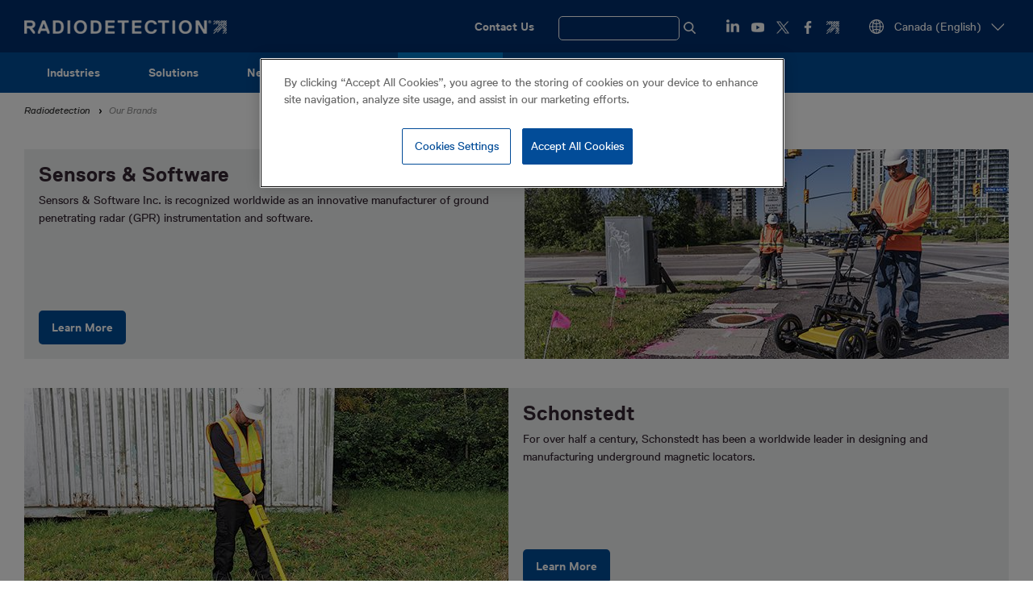

--- FILE ---
content_type: text/html; charset=UTF-8
request_url: https://www.radiodetection.com/en-ca/our-brands
body_size: 9979
content:
<!DOCTYPE html>
<html lang="en-ca" dir="ltr" prefix="og: https://ogp.me/ns#" class="no-js">
<head>
    <meta charset="utf-8" />
<meta property="og:type" content="Pod page" />
<meta property="og:url" content="https://www.radiodetection.com/en-ca/our-brands" />
<meta property="og:title" content="Our Brands" />
<meta name="twitter:card" content="summary" />
<meta name="twitter:site" content="@radiodetection" />
<meta name="twitter:title" content="Our Brands" />
<meta name="twitter:creator" content="@radiodetection" />
<meta name="Generator" content="Drupal 10 (https://www.drupal.org)" />
<meta name="MobileOptimized" content="width" />
<meta name="HandheldFriendly" content="true" />
<meta name="viewport" content="width=device-width, initial-scale=1.0" />
<link rel="icon" href="/themes/custom/spx_retail/favicon.ico" type="image/vnd.microsoft.icon" />
<link rel="canonical" href="https://www.radiodetection.com/en-ca/our-brands" />
<link rel="alternate" hreflang="en-us" href="https://www.radiodetection.com/en-us/our-brands" />
<link rel="alternate" hreflang="en-gb" href="https://www.radiodetection.com/en-gb/our-brands" />
<link rel="alternate" hreflang="en-hk" href="https://www.radiodetection.com/en-hk/our-brands" />
<link rel="alternate" hreflang="en-au" href="https://www.radiodetection.com/en-au/our-brands" />
<link rel="alternate" hreflang="fr-be" href="https://www.radiodetection.com/fr-be/our-brands" />
<link rel="alternate" hreflang="en-ca" href="https://www.radiodetection.com/en-ca/our-brands" />
<link rel="alternate" hreflang="fr-ca" href="https://www.radiodetection.com/fr-ca/our-brands" />
<link rel="alternate" hreflang="zh" href="https://www.radiodetection.com/zh/womendepinpai" />
<link rel="alternate" hreflang="de" href="https://www.radiodetection.com/de/unsere-marken" />
<link rel="alternate" hreflang="es" href="https://www.radiodetection.com/es/nuestras-marcas" />
<link rel="alternate" hreflang="fr" href="https://www.radiodetection.com/fr/our-brands" />
<link rel="alternate" hreflang="en-xe" href="https://www.radiodetection.com/en-xe/our-brands" />
<link rel="alternate" hreflang="nl" href="https://www.radiodetection.com/nl/onze-merken" />
<link rel="alternate" hreflang="en" href="https://www.radiodetection.com/en/our-brands" />
<link rel="shortlink" href="https://www.radiodetection.com/en-ca/node/384" />

        <title>Our Brands | Radiodetection</title>
        <link rel="stylesheet" media="all" href="/sites/default/files/css/css_jUVa2yVBI7WptCxjt-BBn_6ME-hUsT8P5KjG3h5HU14.css?delta=0&amp;language=en-ca&amp;theme=spx_retail&amp;include=eJxFjFEOgCAMxS6EciTz0AXQicsGCdxePzR-tk26Xkp-0ybgGTu6o145l-NzLzqBIiok2Vd-M7ciLXC2RJsz6YtSRWYf-Qrgyep4FtHZsEqnDzC6AbqKLk8" />
<link rel="stylesheet" media="all" href="/sites/default/files/css/css_xn8qa1bpLEn7zcOga7JV1-DOvxswb8AEkPewcDXuchA.css?delta=1&amp;language=en-ca&amp;theme=spx_retail&amp;include=eJxFjFEOgCAMxS6EciTz0AXQicsGCdxePzR-tk26Xkp-0ybgGTu6o145l-NzLzqBIiok2Vd-M7ciLXC2RJsz6YtSRWYf-Qrgyep4FtHZsEqnDzC6AbqKLk8" />
<link rel="stylesheet" media="print" href="/sites/default/files/css/css_ncs1Wy0RZsgvDO0kXM6HNCPguHZwdzyIpX4E7gK7GuA.css?delta=2&amp;language=en-ca&amp;theme=spx_retail&amp;include=eJxFjFEOgCAMxS6EciTz0AXQicsGCdxePzR-tk26Xkp-0ybgGTu6o145l-NzLzqBIiok2Vd-M7ciLXC2RJsz6YtSRWYf-Qrgyep4FtHZsEqnDzC6AbqKLk8" />

                      <!-- Set the Google consent mode defaults. -->
<script type="text/javascript">
window.dataLayer = window.dataLayer || [];function gtag(){dataLayer.push(arguments);}
gtag('consent', 'default', {
   'ad_storage': 'denied',
   'analytics_storage': 'denied',
   'functionality_storage': 'denied',
   'personalization_storage': 'denied',
   'security_storage': 'denied',
   'wait_for_update': 500
});
</script>
                    <!-- Google Tag Manager -->
<script>(function(w,d,s,l,i){w[l]=w[l]||[];w[l].push({'gtm.start':
      new Date().getTime(),event:'gtm.js'});var f=d.getElementsByTagName(s)[0],
    j=d.createElement(s),dl=l!='dataLayer'?'&l='+l:'';j.async=true;j.src=
    'https://www.googletagmanager.com/gtm.js?id='+i+dl;f.parentNode.insertBefore(j,f);
  })(window,document,'script','dataLayer','GTM-WTQP34V');</script>
<!-- End Google Tag Manager -->
                                <!-- OneTrust Cookies Consent Notice start -->
<script src="https://cdn-ukwest.onetrust.com/scripttemplates/otSDKStub.js"  type="text/javascript" charset="UTF-8" data-domain-script="0f44ba1b-6314-4dc9-a0bc-054298f7e300" ></script>
<script type="text/javascript">
function OptanonWrapper() { }
</script>
<!-- OneTrust Cookies Consent Notice end -->
                      <script src="/themes/custom/spx_retail/js/modernizr.min.js?v=3.11.7"></script>


                </head>
<body>
<!-- Google Tag Manager (noscript) -->
<noscript><iframe src="https://www.googletagmanager.com/ns.html?id=GTM-WTQP34V" height="0" width="0" style="display:none;visibility:hidden"></iframe></noscript>
<!-- End Google Tag Manager (noscript) -->
<a href="#main-content" class="visually-hidden focusable">
    Skip to main content
</a>

  <div class="dialog-off-canvas-main-canvas" data-off-canvas-main-canvas>
    <header role="banner" class="head bgc-dark">
    <div class="l-content-grid-container">
        <div class="head__left">
              <div id="block-spx-retail-branding">
  
    
        <a href="/en-ca" rel="home">
      <img src="/themes/custom/spx_retail/logo.png" alt="Home" />
    </a>
      
</div>


                    </div>
        <div class="head__right hide-to-large-layout">
              <nav role="navigation" aria-labelledby="block-utilitymenu-menu" id="block-utilitymenu" class="utility-menu">
            
  <h2 class="visually-hidden" id="block-utilitymenu-menu">Utility Menu</h2>
  

        
              <ul>
              <li>
        <a href="/en-ca/contact" data-drupal-link-system-path="contact">Contact Us</a>
              </li>
        </ul>
  


  </nav>
<div class="views-exposed-form search-form-wrap dfsnjkjknc" data-drupal-selector="views-exposed-form-search-products-pages-page-1" id="block-exposed-form-search-products-pages-page-1">
    
        
  <label for="search-show-hide" class="search-show-hide-label">
    <span class="search-text">Search</span>
  </label>
  <input type="checkbox" id="search-show-hide" class="search-show-hide-input" name="search-show-hide">
            <form action="/en-ca/search" method="get" id="views-exposed-form-search-products-pages-page-1" accept-charset="UTF-8" class="search-form">
  <div class="js-form-item form-item js-form-type-textfield form-item-search-api-fulltext js-form-item-search-api-fulltext form-no-label">
        <input class="search-form__input form-text" data-drupal-selector="edit-search-api-fulltext" type="text" id="edit-search-api-fulltext" name="search_api_fulltext" value="" size="30" maxlength="128" placeholder="Search" />

        </div>
<input class="search-form__submit button js-form-submit form-submit" data-drupal-selector="edit-submit-search-products-pages" type="submit" id="edit-submit-search-products-pages" value="Apply" />


</form>

    </div>
<div id="block-socialmedialinks-2" class="social-links-block">
  
    
            <div class="field-links field--label-hidden">
                        <div class="field__item"><div>
  <a class="social-link" href="https://www.linkedin.com/company/radiodetection" target="_blank"><img class="social-logo" src="/themes/custom/spx_retail/images/sprites/White-Icons-LinkedIn.png" alt="LinkedIn logo" loading="lazy"></a>
</div>
</div>
                                <div class="field__item"><div>
  <a class="social-link" href="https://www.youtube.com/c/radiodetectionSPX" target="_blank"><img class="social-logo" src="/themes/custom/spx_retail/images/sprites/White-Icons-YouTube.png" alt="YouTube logo" loading="lazy"></a>
</div>
</div>
                                <div class="field__item"><div>
  <a class="social-link" href="https://twitter.com/Radiodetection" target="_blank"><img class="social-logo" src="/themes/custom/spx_retail/images/sprites/White-Icons-X.png" alt="Twitter logo" loading="lazy"></a>
</div>
</div>
                                <div class="field__item"><div>
  <a class="social-link" href="https://www.facebook.com/Radiodetection/" target="_blank"><img class="social-logo" src="/themes/custom/spx_retail/images/sprites/White-Icons-Facebook.png" alt="Facebook logo" loading="lazy"></a>
</div>
</div>
                                <div class="field__item"><div>
  <a class="social-link" href="https://www.spx.com/" target="_blank"><img class="social-logo" src="/themes/custom/spx_retail/images/sprites/White-Icons-Buildmark.png" alt="SPX logo" loading="lazy"></a>
</div>
</div>
                  </div>
  
  </div>
<div class="spx-language-switcher-form lang-switch" data-drupal-selector="spx-language-switcher-form-2" id="block-spx-retail-language-switcher">
  
    
      <form action="/en-ca/our-brands" method="post" id="spx-language-switcher-form--2" accept-charset="UTF-8">
  <div class="js-form-item form-item js-form-type-select form-item-language js-form-item-language form-no-label">
        <select class="js-language-autosubmit lang-switch__dropdown form-select required" data-drupal-selector="edit-language" id="edit-language--2" name="language" required="required" aria-required="true"><option value="https://www.radiodetection.com/en-us/our-brands" >USA</option><option value="https://www.radiodetection.com/en-gb/our-brands" >UK &amp; Ireland</option><option value="en-gb---"  disabled="disabled">----</option><option value="https://www.radiodetection.com/en-hk/our-brands" >Asia-Pacific (English)</option><option value="https://www.radiodetection.com/en-au/our-brands" >Australasia</option><option value="https://www.radiodetection.com/fr-be/our-brands" >Belgique (Français)</option><option value="https://www.radiodetection.com/en-ca/our-brands" selected="selected" >Canada (English)</option><option value="https://www.radiodetection.com/fr-ca/our-brands" >Canada (Français)</option><option value="https://www.radiodetection.com/zh/womendepinpai" >中国</option><option value="https://www.radiodetection.com/de/unsere-marken" >Deutschland</option><option value="https://www.radiodetection.com/es/nuestras-marcas" >España</option><option value="https://www.radiodetection.com/fr/our-brands" >France</option><option value="https://www.radiodetection.com/en-xe/our-brands" >Middle East (English)</option><option value="https://www.radiodetection.com/nl/onze-merken" >Nederland</option><option value="en---"  disabled="disabled">----</option><option value="https://www.radiodetection.com/en/our-brands" >Global (English)</option></select>
        </div>
<input class="js-hide button js-form-submit form-submit" data-drupal-selector="edit-submit" type="submit" id="edit-submit--2" name="op" value="Change language" />
<input autocomplete="off" data-drupal-selector="form-dgncqa6jidpettpnelsbkeqx-swhcsusewfrklhkt1g" type="hidden" name="form_build_id" value="form-dGNcqA6jIDpETtpNELsbkeqx-SwHcSuSewFrKlHkT1g" />
<input data-drupal-selector="edit-spx-language-switcher-form-2" type="hidden" name="form_id" value="spx_language_switcher_form" />

</form>

  </div>


        </div>
        <div class="head__right hide-in-xlarge-layout">
            <div class="hamburger">
                <input type="checkbox" id="hamburger" class="hamburger__input">
                <label for="hamburger" class="hamburger__toggle"><span class="show-for-sr">View menu</span></label>
                <div class="hamburger__content bgc-light">
                    <div class="head">
                        <div class="l-content-grid-container">
                            <div class="head__left">
                                Main menu
                            </div>
                            <div class="head__right">
                                <label for="hamburger" class="hamburger__toggle is-open"><span
                                            class="show-for-sr">Close</span></label>
                            </div>
                        </div>
                    </div>
                    <div class="l-content-grid-container mobile_only">
                        <div class="mobile_header">
                              <div class="views-exposed-form search-form-wrap" data-drupal-selector="views-exposed-form-search-products-pages-page-1" id="block-exposedformsearch-products-pagespage-1">
  
    
      <form action="/en-ca/search" method="get" id="views-exposed-form-search-products-pages-page-1" accept-charset="UTF-8" class="search-form">
  <div class="js-form-item form-item js-form-type-textfield form-item-search-api-fulltext js-form-item-search-api-fulltext form-no-label">
        <input class="search-form__input form-text" data-drupal-selector="edit-search-api-fulltext" type="text" id="edit-search-api-fulltext--2" name="search_api_fulltext" value="" size="30" maxlength="128" placeholder="Search" />

        </div>
<input class="search-form__submit button js-form-submit form-submit" data-drupal-selector="edit-submit-search-products-pages-2" type="submit" id="edit-submit-search-products-pages--2" value="Apply" />


</form>

  </div>
<div id="block-contactus">
  
    
                  <div class="field-custom-link field--label-hidden"><a href="https://www.radiodetection.com/contact" target="_blank">Contact us</a></div>
      
  </div>


                        </div>
                          <nav role="navigation" aria-labelledby="block-spx-retail-main-menu-mob-menu" id="block-spx-retail-main-menu-mob" class="mobile-nav">
            
  <h2 class="visually-hidden" id="block-spx-retail-main-menu-mob-menu">Main navigation</h2>
  

        
       <ul class="mobile-nav__top">
                          <li>
          <div>
            <img id="toogle_chevron" src="/themes/custom/spx_retail/images/ChevronDownSelectBlack.png" alt="image link">
                        
        <a href="/en-ca/industries" class="mobile-nav__link js-menu-dropdown__trigger" data-drupal-link-system-path="node/1339">Industries</a>
          </div>
                           <ul class="mobile-nav__sub">
                                      <div class="mobile-nav__link--single">
                          
        <a href="/en-ca/industries/construction" class="mobile-nav__link js-menu-dropdown__trigger mobile-nav__link--sub js-menu-dropdown__content" data-drupal-link-system-path="node/1332">Construction</a>
          </div>
              </li>
                                  <div class="mobile-nav__link--single">
                          
        <a href="/en-ca/industries/water" class="mobile-nav__link js-menu-dropdown__trigger mobile-nav__link--sub js-menu-dropdown__content" data-drupal-link-system-path="node/1331">Water</a>
          </div>
              </li>
                                  <div class="mobile-nav__link--single">
                          
        <a href="/en-ca/industries/survey" class="mobile-nav__link js-menu-dropdown__trigger mobile-nav__link--sub js-menu-dropdown__content" data-drupal-link-system-path="node/1336">Survey</a>
          </div>
              </li>
                                  <div class="mobile-nav__link--single">
                          
        <a href="/en-ca/industries/power" class="mobile-nav__link js-menu-dropdown__trigger mobile-nav__link--sub js-menu-dropdown__content" data-drupal-link-system-path="node/1334">Power</a>
          </div>
              </li>
                                  <div class="mobile-nav__link--single">
                          
        <a href="/en-ca/industries/oil-gas" class="mobile-nav__link js-menu-dropdown__trigger mobile-nav__link--sub js-menu-dropdown__content" data-drupal-link-system-path="node/1335">Oil &amp; Gas</a>
          </div>
              </li>
                                  <div class="mobile-nav__link--single">
                          
        <a href="/en-ca/industries/telecom" class="mobile-nav__link js-menu-dropdown__trigger mobile-nav__link--sub js-menu-dropdown__content" data-drupal-link-system-path="node/1333">Telecom</a>
          </div>
              </li>
                                  <div class="mobile-nav__link--single">
                          
        <a href="/en-ca/industries/municipal" class="mobile-nav__link js-menu-dropdown__trigger mobile-nav__link--sub js-menu-dropdown__content" data-drupal-link-system-path="node/1337">Municipal</a>
          </div>
              </li>
                                  <div class="mobile-nav__link--single">
                          
        <a href="/en-ca/industries/sewer" class="mobile-nav__link js-menu-dropdown__trigger mobile-nav__link--sub js-menu-dropdown__content" data-drupal-link-system-path="node/1338">Sewer</a>
          </div>
              </li>
      </ul>
  
              </li>
                                  <div class="mobile-nav__link--single">
                          
        <a href="/en-ca/solutions" class="mobile-nav__link js-menu-dropdown__trigger" data-drupal-link-system-path="products">Solutions</a>
          </div>
              </li>
                        <li>
          <div>
            <img id="toogle_chevron" src="/themes/custom/spx_retail/images/ChevronDownSelectBlack.png" alt="image link">
                        
        <a href="/en-ca/news" title="News &amp; Exhibitions" class="mobile-nav__link js-menu-dropdown__trigger" data-drupal-link-system-path="news">News</a>
          </div>
                           <ul class="mobile-nav__sub">
                                      <div class="mobile-nav__link--single">
                          
        <a href="/en-ca/news" title="Latest news" class="mobile-nav__link js-menu-dropdown__trigger mobile-nav__link--sub js-menu-dropdown__content" data-drupal-link-system-path="news">News</a>
          </div>
              </li>
                                  <div class="mobile-nav__link--single">
                          
        <a href="/en-ca/events" class="mobile-nav__link js-menu-dropdown__trigger mobile-nav__link--sub js-menu-dropdown__content" data-drupal-link-system-path="events">Events</a>
          </div>
              </li>
      </ul>
  
              </li>
                        <li>
          <div>
            <img id="toogle_chevron" src="/themes/custom/spx_retail/images/ChevronDownSelectBlack.png" alt="image link">
                        
        <a href="/en-ca/about-us/about-us" class="mobile-nav__link js-menu-dropdown__trigger" data-drupal-link-system-path="node/378">About us</a>
          </div>
                           <ul class="mobile-nav__sub">
                                      <div class="mobile-nav__link--single">
                          
        <a href="/en-ca/about-us/about-us" title="About Radiodetection" class="mobile-nav__link js-menu-dropdown__trigger mobile-nav__link--sub js-menu-dropdown__content" data-drupal-link-system-path="node/378">About us</a>
          </div>
              </li>
                                  <div class="mobile-nav__link--single">
                          
        <a href="https://careers.spx.com/" class="mobile-nav__link js-menu-dropdown__trigger mobile-nav__link--sub js-menu-dropdown__content" title="Careers with SPX around the world">Careers</a>
          </div>
              </li>
                                  <div class="mobile-nav__link--single">
                          
        <a href="/en-ca/patent-information" class="mobile-nav__link js-menu-dropdown__trigger mobile-nav__link--sub js-menu-dropdown__content" data-drupal-link-system-path="node/380">Patent information</a>
          </div>
              </li>
                                  <div class="mobile-nav__link--single">
                          
        <a href="/en-ca/cable-and-pipe-location-theory" title="The theory of buried cable and pipe location" class="mobile-nav__link js-menu-dropdown__trigger mobile-nav__link--sub js-menu-dropdown__content" data-drupal-link-system-path="node/733">Cable and Pipe Location Theory</a>
          </div>
              </li>
                                  <div class="mobile-nav__link--single">
                          
        <a href="/en-ca/reducing-damage-underground-pipes-and-cables" class="mobile-nav__link js-menu-dropdown__trigger mobile-nav__link--sub js-menu-dropdown__content" data-drupal-link-system-path="node/503">Reducing damage to underground pipes and cables</a>
          </div>
              </li>
                                  <div class="mobile-nav__link--single">
                          
        <a href="https://www.spx.com/investor-relations/corporate-governance/supply-chain/" title="United Kingdom Modern Slavery Act (2015) Statement §54" class="mobile-nav__link js-menu-dropdown__trigger mobile-nav__link--sub js-menu-dropdown__content">United Kingdom Modern Slavery Act (2015) Statement §54</a>
          </div>
              </li>
                                  <div class="mobile-nav__link--single">
                          
        <a href="/en-ca/spx-uk-pension-scheme" title="SPX UK Pension Scheme" class="mobile-nav__link js-menu-dropdown__trigger mobile-nav__link--sub js-menu-dropdown__content" data-drupal-link-system-path="node/1158">SPX UK Pension Scheme</a>
          </div>
              </li>
      </ul>
  
              </li>
                        <li>
          <div>
            <img id="toogle_chevron" src="/themes/custom/spx_retail/images/ChevronDownSelectBlack.png" alt="image link">
                        
        <a href="/en-ca/our-brands" class="mobile-nav__link js-menu-dropdown__trigger is-active" data-drupal-link-system-path="node/384" aria-current="page">Our Brands</a>
          </div>
                           <ul class="mobile-nav__sub">
                                      <div class="mobile-nav__link--single">
                          
        <a href="/en-ca/sensors-software" class="mobile-nav__link js-menu-dropdown__trigger mobile-nav__link--sub js-menu-dropdown__content" data-drupal-link-system-path="node/1362">Sensors &amp; Software</a>
          </div>
              </li>
                                  <div class="mobile-nav__link--single">
                          
        <a href="/en-ca/schonstedt" class="mobile-nav__link js-menu-dropdown__trigger mobile-nav__link--sub js-menu-dropdown__content" data-drupal-link-system-path="node/915">Schonstedt</a>
          </div>
              </li>
                                  <div class="mobile-nav__link--single">
                          
        <a href="/en-ca/dielectric" class="mobile-nav__link js-menu-dropdown__trigger mobile-nav__link--sub js-menu-dropdown__content" data-drupal-link-system-path="node/387">Dielectric</a>
          </div>
              </li>
      </ul>
  
              </li>
                        <li>
          <div>
            <img id="toogle_chevron" src="/themes/custom/spx_retail/images/ChevronDownSelectBlack.png" alt="image link">
                        
        <a href="https://support.radiodetection.com/hc/" class="mobile-nav__link js-menu-dropdown__trigger">Learning Zone</a>
          </div>
                           <ul class="mobile-nav__sub">
                                      <div class="mobile-nav__link--single">
                          
        <a href="/en-ca/radiodetection-training" class="mobile-nav__link js-menu-dropdown__trigger mobile-nav__link--sub js-menu-dropdown__content" data-drupal-link-system-path="node/1221">Radiodetection Training</a>
          </div>
              </li>
                                  <div class="mobile-nav__link--single">
                          
        <a href="/en-ca/training-courses" class="mobile-nav__link js-menu-dropdown__trigger mobile-nav__link--sub js-menu-dropdown__content" data-drupal-link-system-path="training-courses">Training Courses</a>
          </div>
              </li>
      </ul>
  
              </li>
                        <li>
          <div>
            <img id="toogle_chevron" src="/themes/custom/spx_retail/images/ChevronDownSelectBlack.png" alt="image link">
                        
        <a href="/en-ca/offices" class="mobile-nav__link js-menu-dropdown__trigger" data-drupal-link-system-path="node/391">Support</a>
          </div>
                           <ul class="mobile-nav__sub">
                                      <div class="mobile-nav__link--single">
                          
        <a href="/en-ca/offices" title="Global Offices" class="mobile-nav__link js-menu-dropdown__trigger mobile-nav__link--sub js-menu-dropdown__content" data-drupal-link-system-path="node/391">Offices</a>
          </div>
              </li>
                                  <div class="mobile-nav__link--single">
                          
        <a href="/en-ca/technical-support" class="mobile-nav__link js-menu-dropdown__trigger mobile-nav__link--sub js-menu-dropdown__content" data-drupal-link-system-path="node/392">Technical support</a>
          </div>
              </li>
                                  <div class="mobile-nav__link--single">
                          
        <a href="/en-ca/service-centers" class="mobile-nav__link js-menu-dropdown__trigger mobile-nav__link--sub js-menu-dropdown__content" data-drupal-link-system-path="node/1111">Service Centers</a>
          </div>
              </li>
                                  <div class="mobile-nav__link--single">
                          
        <a href="/en-ca/product-registration-and-extended-warranty" class="mobile-nav__link js-menu-dropdown__trigger mobile-nav__link--sub js-menu-dropdown__content" data-drupal-link-system-path="node/395">Extended warranty</a>
          </div>
              </li>
                                  <div class="mobile-nav__link--single">
                          
        <a href="/en-ca/ecerttm" class="mobile-nav__link js-menu-dropdown__trigger mobile-nav__link--sub js-menu-dropdown__content" data-drupal-link-system-path="node/398">eCert</a>
          </div>
              </li>
                                  <div class="mobile-nav__link--single">
                          
        <a href="/en-ca/cat4-ecert" class="mobile-nav__link js-menu-dropdown__trigger mobile-nav__link--sub js-menu-dropdown__content" data-drupal-link-system-path="node/1736">C.A.T4 eCert</a>
          </div>
              </li>
                                  <div class="mobile-nav__link--single">
                          
        <a href="/en-ca/ecal" class="mobile-nav__link js-menu-dropdown__trigger mobile-nav__link--sub js-menu-dropdown__content" data-drupal-link-system-path="node/396">eCAL</a>
          </div>
              </li>
                                  <div class="mobile-nav__link--single">
                          
        <a href="/en-ca/ecal-refund-statement" class="mobile-nav__link js-menu-dropdown__trigger mobile-nav__link--sub js-menu-dropdown__content" data-drupal-link-system-path="node/397">eCAL Refund Statement</a>
          </div>
              </li>
      </ul>
  
              </li>
      </ul>
  


  </nav>


                        <div class="mobile_footer">
                              <div class="spx-language-switcher-form lang-switch" data-drupal-selector="spx-language-switcher-form" id="block-languageswitchercontent">
  
    
      <form action="/en-ca/our-brands" method="post" id="spx-language-switcher-form" accept-charset="UTF-8">
  <div class="js-form-item form-item js-form-type-select form-item-language js-form-item-language form-no-label">
        <select class="js-language-autosubmit lang-switch__dropdown form-select required" data-drupal-selector="edit-language" id="edit-language" name="language" required="required" aria-required="true"><option value="https://www.radiodetection.com/en-us/our-brands" >USA</option><option value="https://www.radiodetection.com/en-gb/our-brands" >UK &amp; Ireland</option><option value="en-gb---"  disabled="disabled">----</option><option value="https://www.radiodetection.com/en-hk/our-brands" >Asia-Pacific (English)</option><option value="https://www.radiodetection.com/en-au/our-brands" >Australasia</option><option value="https://www.radiodetection.com/fr-be/our-brands" >Belgique (Français)</option><option value="https://www.radiodetection.com/en-ca/our-brands" selected="selected" >Canada (English)</option><option value="https://www.radiodetection.com/fr-ca/our-brands" >Canada (Français)</option><option value="https://www.radiodetection.com/zh/womendepinpai" >中国</option><option value="https://www.radiodetection.com/de/unsere-marken" >Deutschland</option><option value="https://www.radiodetection.com/es/nuestras-marcas" >España</option><option value="https://www.radiodetection.com/fr/our-brands" >France</option><option value="https://www.radiodetection.com/en-xe/our-brands" >Middle East (English)</option><option value="https://www.radiodetection.com/nl/onze-merken" >Nederland</option><option value="en---"  disabled="disabled">----</option><option value="https://www.radiodetection.com/en/our-brands" >Global (English)</option></select>
        </div>
<input class="js-hide button js-form-submit form-submit" data-drupal-selector="edit-submit" type="submit" id="edit-submit" name="op" value="Change language" />
<input autocomplete="off" data-drupal-selector="form-oyjlq3x2mvnervllelz1sr7q5mq3dcvpaloghedfewg" type="hidden" name="form_build_id" value="form-oYJlq3x2MVNeRVllELz1sR7Q5mQ3DCvPAlOgHEdfEwg" />
<input data-drupal-selector="edit-spx-language-switcher-form" type="hidden" name="form_id" value="spx_language_switcher_form" />

</form>

  </div>
<div id="block-socialmedialinks-3" class="social-links-block">
  
    
            <div class="field-links field--label-hidden">
                        <div class="field__item"><div>
  <a class="social-link" href="https://www.linkedin.com/company/radiodetection" target="_blank"><img class="social-logo" src="/themes/custom/spx_retail/images/sprites/White-Icons-LinkedIn.png" alt="LinkedIn logo" loading="lazy"></a>
</div>
</div>
                                <div class="field__item"><div>
  <a class="social-link" href="https://www.youtube.com/c/radiodetectionSPX" target="_blank"><img class="social-logo" src="/themes/custom/spx_retail/images/sprites/White-Icons-YouTube.png" alt="YouTube logo" loading="lazy"></a>
</div>
</div>
                                <div class="field__item"><div>
  <a class="social-link" href="https://twitter.com/Radiodetection" target="_blank"><img class="social-logo" src="/themes/custom/spx_retail/images/sprites/White-Icons-X.png" alt="Twitter logo" loading="lazy"></a>
</div>
</div>
                                <div class="field__item"><div>
  <a class="social-link" href="https://www.facebook.com/Radiodetection/" target="_blank"><img class="social-logo" src="/themes/custom/spx_retail/images/sprites/White-Icons-Facebook.png" alt="Facebook logo" loading="lazy"></a>
</div>
</div>
                                <div class="field__item"><div>
  <a class="social-link" href="https://www.spx.com/" target="_blank"><img class="social-logo" src="/themes/custom/spx_retail/images/sprites/White-Icons-Buildmark.png" alt="SPX logo" loading="lazy"></a>
</div>
</div>
                  </div>
  
  </div>


                        </div>
                    </div>
                </div>
            </div>
        </div>
    </div>
</header>

<div class="hide-to-large-layout sticky-menu">
      <nav role="navigation" aria-labelledby="block-spx-retail-main-menu-menu" id="block-spx-retail-main-menu" class="primary-nav">
            
  <h2 class="visually-hidden" id="block-spx-retail-main-menu-menu">Main navigation</h2>
  

        
                            <ul class="primary-nav__top " >
                                                <li class="primary-nav__item primary-nav__expanded">
                                    <a href="/en-ca/industries" class="primary-nav__link" data-drupal-link-system-path="node/1339">Industries</a>
                                                                                                    <ul class="primary-nav__sub " >
                            <li class="primary-nav__sub-item">
                    <a href="/en-ca/industries/construction" class="primary-nav__sub-link" data-drupal-link-system-path="node/1332">Construction</a>
                                    </li>
                            <li class="primary-nav__sub-item">
                    <a href="/en-ca/industries/water" class="primary-nav__sub-link" data-drupal-link-system-path="node/1331">Water</a>
                                    </li>
                            <li class="primary-nav__sub-item">
                    <a href="/en-ca/industries/survey" class="primary-nav__sub-link" data-drupal-link-system-path="node/1336">Survey</a>
                                    </li>
                            <li class="primary-nav__sub-item">
                    <a href="/en-ca/industries/power" class="primary-nav__sub-link" data-drupal-link-system-path="node/1334">Power</a>
                                    </li>
                            <li class="primary-nav__sub-item">
                    <a href="/en-ca/industries/oil-gas" class="primary-nav__sub-link" data-drupal-link-system-path="node/1335">Oil &amp; Gas</a>
                                    </li>
                            <li class="primary-nav__sub-item">
                    <a href="/en-ca/industries/telecom" class="primary-nav__sub-link" data-drupal-link-system-path="node/1333">Telecom</a>
                                    </li>
                            <li class="primary-nav__sub-item">
                    <a href="/en-ca/industries/municipal" class="primary-nav__sub-link" data-drupal-link-system-path="node/1337">Municipal</a>
                                    </li>
                            <li class="primary-nav__sub-item">
                    <a href="/en-ca/industries/sewer" class="primary-nav__sub-link" data-drupal-link-system-path="node/1338">Sewer</a>
                                    </li>
                                </ul>
    
                                                            </li>
                                                <li class="primary-nav__item">
                                    <a href="/en-ca/solutions" class="primary-nav__link" data-drupal-link-system-path="products">Solutions</a>
                                    </li>
                                                <li class="primary-nav__item primary-nav__expanded">
                                    <a href="/en-ca/news" title="News &amp; Exhibitions" class="primary-nav__link" data-drupal-link-system-path="news">News</a>
                                                                                                    <ul class="primary-nav__sub " >
                            <li class="primary-nav__sub-item">
                    <a href="/en-ca/news" title="Latest news" class="primary-nav__sub-link" data-drupal-link-system-path="news">News</a>
                                    </li>
                            <li class="primary-nav__sub-item">
                    <a href="/en-ca/events" class="primary-nav__sub-link" data-drupal-link-system-path="events">Events</a>
                                    </li>
                                </ul>
    
                                                            </li>
                                                <li class="primary-nav__item primary-nav__expanded">
                                    <a href="/en-ca/about-us/about-us" class="primary-nav__link" data-drupal-link-system-path="node/378">About us</a>
                                                                                                    <ul class="primary-nav__sub " >
                            <li class="primary-nav__sub-item">
                    <a href="/en-ca/about-us/about-us" title="About Radiodetection" class="primary-nav__sub-link" data-drupal-link-system-path="node/378">About us</a>
                                    </li>
                            <li class="primary-nav__sub-item">
                    <a href="https://careers.spx.com/" class="primary-nav__sub-link" title="Careers with SPX around the world">Careers</a>
                                    </li>
                            <li class="primary-nav__sub-item">
                    <a href="/en-ca/patent-information" class="primary-nav__sub-link" data-drupal-link-system-path="node/380">Patent information</a>
                                    </li>
                            <li class="primary-nav__sub-item">
                    <a href="/en-ca/cable-and-pipe-location-theory" title="The theory of buried cable and pipe location" class="primary-nav__sub-link" data-drupal-link-system-path="node/733">Cable and Pipe Location Theory</a>
                                    </li>
                            <li class="primary-nav__sub-item">
                    <a href="/en-ca/reducing-damage-underground-pipes-and-cables" class="primary-nav__sub-link" data-drupal-link-system-path="node/503">Reducing damage to underground pipes and cables</a>
                                    </li>
                            <li class="primary-nav__sub-item">
                    <a href="https://www.spx.com/investor-relations/corporate-governance/supply-chain/" title="United Kingdom Modern Slavery Act (2015) Statement §54" class="primary-nav__sub-link">United Kingdom Modern Slavery Act (2015) Statement §54</a>
                                    </li>
                            <li class="primary-nav__sub-item">
                    <a href="/en-ca/spx-uk-pension-scheme" title="SPX UK Pension Scheme" class="primary-nav__sub-link" data-drupal-link-system-path="node/1158">SPX UK Pension Scheme</a>
                                    </li>
                                </ul>
    
                                                            </li>
                                                <li class="primary-nav__item primary-nav__expanded">
                                    <a href="/en-ca/our-brands" class="primary-nav__link is-active" data-drupal-link-system-path="node/384" aria-current="page">Our Brands</a>
                                                                                                    <ul class="primary-nav__sub " >
                            <li class="primary-nav__sub-item">
                    <a href="/en-ca/sensors-software" class="primary-nav__sub-link" data-drupal-link-system-path="node/1362">Sensors &amp; Software</a>
                                    </li>
                            <li class="primary-nav__sub-item">
                    <a href="/en-ca/schonstedt" class="primary-nav__sub-link" data-drupal-link-system-path="node/915">Schonstedt</a>
                                    </li>
                            <li class="primary-nav__sub-item">
                    <a href="/en-ca/dielectric" class="primary-nav__sub-link" data-drupal-link-system-path="node/387">Dielectric</a>
                                    </li>
                                </ul>
    
                                                            </li>
                                                <li class="primary-nav__item primary-nav__expanded">
                                    <a href="https://support.radiodetection.com/hc/" class="primary-nav__link">Learning Zone</a>
                                                                                                    <ul class="primary-nav__sub " >
                            <li class="primary-nav__sub-item">
                    <a href="/en-ca/radiodetection-training" class="primary-nav__sub-link" data-drupal-link-system-path="node/1221">Radiodetection Training</a>
                                    </li>
                            <li class="primary-nav__sub-item">
                    <a href="/en-ca/training-courses" class="primary-nav__sub-link" data-drupal-link-system-path="training-courses">Training Courses</a>
                                    </li>
                                </ul>
    
                                                            </li>
                                                <li class="primary-nav__item primary-nav__expanded">
                                    <a href="/en-ca/offices" class="primary-nav__link" data-drupal-link-system-path="node/391">Support</a>
                                                                                                    <ul class="primary-nav__sub primary-nav__sub--right" >
                            <li class="primary-nav__sub-item">
                    <a href="/en-ca/offices" title="Global Offices" class="primary-nav__sub-link" data-drupal-link-system-path="node/391">Offices</a>
                                    </li>
                            <li class="primary-nav__sub-item">
                    <a href="/en-ca/technical-support" class="primary-nav__sub-link" data-drupal-link-system-path="node/392">Technical support</a>
                                    </li>
                            <li class="primary-nav__sub-item">
                    <a href="/en-ca/service-centers" class="primary-nav__sub-link" data-drupal-link-system-path="node/1111">Service Centers</a>
                                    </li>
                            <li class="primary-nav__sub-item">
                    <a href="/en-ca/product-registration-and-extended-warranty" class="primary-nav__sub-link" data-drupal-link-system-path="node/395">Extended warranty</a>
                                    </li>
                            <li class="primary-nav__sub-item">
                    <a href="/en-ca/ecerttm" class="primary-nav__sub-link" data-drupal-link-system-path="node/398">eCert</a>
                                    </li>
                            <li class="primary-nav__sub-item">
                    <a href="/en-ca/cat4-ecert" class="primary-nav__sub-link" data-drupal-link-system-path="node/1736">C.A.T4 eCert</a>
                                    </li>
                            <li class="primary-nav__sub-item">
                    <a href="/en-ca/ecal" class="primary-nav__sub-link" data-drupal-link-system-path="node/396">eCAL</a>
                                    </li>
                            <li class="primary-nav__sub-item">
                    <a href="/en-ca/ecal-refund-statement" class="primary-nav__sub-link" data-drupal-link-system-path="node/397">eCAL Refund Statement</a>
                                    </li>
                                </ul>
    
                                                            </li>
                                </ul>
    


  </nav>


    
</div>

<div class="l-content-grid-container">
        <div id="block-spx-retail-breadcrumbs">
  
    
        <nav role="navigation" aria-labelledby="system-breadcrumb">
    <h2 class="visually-hidden">Breadcrumb</h2>
    <ul class="breadcrumbs">
          <li>
                  <a href="/en-ca">Radiodetection</a>
              </li>
          <li>
                  Our Brands
              </li>
        </ul>
  </nav>

  </div>


      <div data-drupal-messages-fallback class="hidden"></div>


  
    

</div>

<main role="main">
  <a id="main-content" tabindex="-1"></a>
        
<article class="pod_page-full">

<h1 class="hide"><span>Our Brands</span>
</h1>




        <div class="solutions-pod--initial three-tile-pod--inner-pods-bg-grey three-tile-pod--inner-pods-align-row solutions-pod">
  <div class="solutions-pod--inner">
    <h2 class="text-pod__title"></h2>
    
    <div class="solutions-pod--inner_pods">
      
        <div  class="three-tile-pod__pod small-tile--full-width small-tile">
    <div class="small-tile__image">
                    <div class="pod-bg-always">
                
          <img loading="lazy" src="/sites/default/files/styles/small_tile_full_width/public/2021-08/sensorssoftware.jpg?_buster=87oGlAxn&amp;itok=MlRzvBvn" width="600" height="260" alt="Sensors &amp; Software" />



  
            </div>
            </div>
    <div class="small-tile__copy">
        <h3 class="small-tile__title">
            
        Sensors &amp; Software
  
        </h3>
        <div class="small-tile__body">
            
        <p>Sensors &amp; Software Inc. is recognized worldwide as an innovative manufacturer of ground penetrating radar (GPR) instrumentation and software.</p>
  
        </div>
             
        <a href="/en-ca/sensors-software" class="button small-tile__cta">Learn More</a>
  
          </div>
</div>

          <div  class="three-tile-pod__pod small-tile--full-width small-tile">
    <div class="small-tile__image">
                    <div class="pod-bg-always">
                
          <img loading="lazy" src="/sites/default/files/styles/small_tile_full_width/public/2021-08/metal-locator-ourbrands.jpg?_buster=WbNWJ4VV&amp;itok=GsKpTIUv" width="600" height="260" alt="Schonstedt" />



  
            </div>
            </div>
    <div class="small-tile__copy">
        <h3 class="small-tile__title">
            
        Schonstedt
  
        </h3>
        <div class="small-tile__body">
            
        <p>For over half a century, Schonstedt has been a worldwide leader in designing and manufacturing underground magnetic locators.</p>
  
        </div>
             
        <a href="/en-ca/schonstedt" class="button small-tile__cta">Learn More</a>
  
          </div>
</div>

              <div  class="three-tile-pod__pod small-tile--full-width small-tile">
    <div class="small-tile__image">
                    <div class="pod-bg-always">
                
          <img loading="lazy" src="/sites/default/files/styles/small_tile_full_width/public/2021-08/dielectric_9640-600x260px.jpg?_buster=vNhTsICC&amp;itok=hRcs_67u" width="600" height="260" alt="Dielectric Brand" />



  
            </div>
            </div>
    <div class="small-tile__copy">
        <h3 class="small-tile__title">
            
        Dielectric
  
        </h3>
        <div class="small-tile__body">
            
        <p>The Dielectric range of products is designed for dry air pressurization. With over 60 years experience, the Dielectric Range has refined its technology to provide the most trouble-free and environmentally friendly dryers available.</p>

<p>&nbsp;</p>

<p>&nbsp;</p>
  
        </div>
             
        <a href="/en-ca/dielectric" class="button small-tile__cta">Learn More</a>
  
          </div>
</div>

  
    </div>
    
  </div>
</div>

  
<div class="l-content-grid-container">
  
</div>

</article>




  <div class="l-content-grid-container">
      
        </div>
</main>

<footer role="contentinfo">
    <div class="footer-top-wrap bgc-dark bg-dark-blue">
        <div class="l-content-grid-container">
          <div class="l-col-4 l-logo-section">
              <div id="block-spx-retail-spx-footer-logo" class="footer-top__logo">
    
        
            <a href="http://www.spx.com"><img src="/themes/custom/spx_retail/images/spx_logo.png?v=2" alt="SPX logo" />
</a>
    </div>
<div id="block-spx-retail-footer-address" class="footer-top__address">
    
        
                        <div class="body field--label-hidden"><p><a href="https://goo.gl/maps/36aNF1FKXij4gFyGA"><font face="Arial, sans-serif"><span style="font-size: 14px;">Radiodetection Canada,1040 Stacey Court Mississauga, Ontario L4W 2X8 Canada</span></font></a></p>
</div>
      
    </div>
<div id="block-socialmedialinks" class="social-links-block">
  
    
            <div class="field-links field--label-hidden">
                        <div class="field__item"><div>
  <a class="social-link" href="https://www.linkedin.com/company/radiodetection" target="_blank"><img class="social-logo" src="/themes/custom/spx_retail/images/sprites/White-Icons-LinkedIn.png" alt="LinkedIn logo" loading="lazy"></a>
</div>
</div>
                                <div class="field__item"><div>
  <a class="social-link" href="https://www.youtube.com/c/radiodetectionSPX" target="_blank"><img class="social-logo" src="/themes/custom/spx_retail/images/sprites/White-Icons-YouTube.png" alt="YouTube logo" loading="lazy"></a>
</div>
</div>
                                <div class="field__item"><div>
  <a class="social-link" href="https://twitter.com/Radiodetection" target="_blank"><img class="social-logo" src="/themes/custom/spx_retail/images/sprites/White-Icons-X.png" alt="Twitter logo" loading="lazy"></a>
</div>
</div>
                                <div class="field__item"><div>
  <a class="social-link" href="https://www.facebook.com/Radiodetection/" target="_blank"><img class="social-logo" src="/themes/custom/spx_retail/images/sprites/White-Icons-Facebook.png" alt="Facebook logo" loading="lazy"></a>
</div>
</div>
                                <div class="field__item"><div>
  <a class="social-link" href="https://www.spx.com/" target="_blank"><img class="social-logo" src="/themes/custom/spx_retail/images/sprites/White-Icons-Buildmark.png" alt="SPX logo" loading="lazy"></a>
</div>
</div>
                  </div>
  
  </div>


          </div>
                        <nav role="navigation" aria-labelledby="block-footermegamenu--2-menu" id="block-footermegamenu--2">
            
  <h2 class="visually-hidden" id="block-footermegamenu--2-menu">Footer Mega Menu</h2>
  

        
                            <div class="l-col-2 with-margin">
                <h2>
                    <a href="/en-ca/about-us/about-us" data-drupal-link-system-path="node/378">About Us</a></h2>
                                                                        <ul>
                            <li>
                    <a href="/en-ca/cable-and-pipe-location-theory" data-drupal-link-system-path="node/733">Cable and Pipe Location</a>
                </li>
                            <li>
                    <a href="/en-ca/terms-use" data-drupal-link-system-path="node/1439">Terms of Use</a>
                </li>
                            <li>
                    <a href="/en-ca/data-privacy" data-drupal-link-system-path="node/529">Data Privacy</a>
                </li>
                            <li>
                    <a href="/en-ca/news" data-drupal-link-system-path="news">News</a>
                </li>
                            <li>
                    <a href="/en-ca/events" data-drupal-link-system-path="events">Events</a>
                </li>
                            <li>
                    <a href="https://careers.spx.com/" target="_blank">Careers</a>
                </li>
                            <li>
                    <a href="https://www.spx.com/investor-relations/corporate-governance/supply-chain/" target="_blank">UK Slavery Act Statement</a>
                </li>
                            <li>
                    <a href="/en-ca/offices" data-drupal-link-system-path="node/391">Offices</a>
                </li>
                            <li>
                    <a href="/en-ca/patent-information" data-drupal-link-system-path="node/380">Patent Information</a>
                </li>
                    
    
                    
</div>
            <div class="l-col-2 with-margin">
                <h2>
                    <a href="/en-ca/our-brands" data-drupal-link-system-path="node/384" class="is-active" aria-current="page">Our Brands</a></h2>
                                                                        <ul>
                            <li>
                    <a href="/en-ca/dielectric" data-drupal-link-system-path="node/387">Dielectric</a>
                </li>
                            <li>
                    <a href="/en-ca/schonstedt" data-drupal-link-system-path="node/915">Schonstedt</a>
                </li>
                            <li>
                    <a href="/en-ca/sensors-software" data-drupal-link-system-path="node/1362">Sensors &amp; Software</a>
                </li>
                    
    
                    
</div>
            <div class="l-col-2 with-margin">
                <h2>
                    <a href="/en-ca/solutions" data-drupal-link-system-path="products">Our Solutions</a></h2>
                                                                        <ul>
                            <li>
                    <a href="/en-ca/products/ground-penetrating-radar-gpr" data-drupal-link-system-path="taxonomy/term/57">GPR (Ground Penetrating Radar)</a>
                </li>
                            <li>
                    <a href="/en-ca/products/cable-avoidance" data-drupal-link-system-path="taxonomy/term/53">Cable Avoidance Tools</a>
                </li>
                            <li>
                    <a href="/en-ca/products/pipeline-integrity-and-corrosion-control" data-drupal-link-system-path="taxonomy/term/55">Pipeline Integrity and Corrosion Control</a>
                </li>
                            <li>
                    <a href="/en-ca/products/metal-and-magnetic-locators" data-drupal-link-system-path="taxonomy/term/60">Metal and Magnetic Locators</a>
                </li>
                            <li>
                    <a href="/en-ca/products/precision-cable-locator-range" data-drupal-link-system-path="taxonomy/term/54">Precision Locator Range</a>
                </li>
                            <li>
                    <a href="/en-ca/products/water-leak-detector" data-drupal-link-system-path="taxonomy/term/143">Water Leak Detector</a>
                </li>
                            <li>
                    <a href="/en-ca/products/sondes" data-drupal-link-system-path="taxonomy/term/117">Sondes</a>
                </li>
                            <li>
                    <a href="/en-ca/products/tdr-time-domain-reflectometer-network-analysis-cable-test" data-drupal-link-system-path="taxonomy/term/59">TDR Time Domain Reflectometer / Cable Test</a>
                </li>
                            <li>
                    <a href="/en-ca/products/accessories" data-drupal-link-system-path="taxonomy/term/62">Accessories</a>
                </li>
                    
    
                    
</div>
            <div class="l-col-2 l-last">
                <h2>
                    <span>Our Services</span></h2>
                                                                        <ul>
                            <li>
                    <a href="https://support.radiodetection.com/hc/" target="_blank">Support</a>
                </li>
                            <li>
                    <a href="/en-ca/radiodetection-training" data-drupal-link-system-path="node/1221">Training </a>
                </li>
                    
    
                    
</div>
                    
    


  </nav>


                                      </div>
    </div>

    <div class="footer-bottom-wrap bgc-dark bg-blue">
        <div class="l-content-grid-container">
            <div class="l-full">
                  <div id="block-spx-retail-footer-copyright">
  
    
                  <div class="body field--label-hidden"><p>Copyright © 2012-2026 Radiodetection Ltd. All rights reserved.</p>
</div>
      
  </div>


            </div>
        </div>
    </div>
</footer>

  </div>


<script type="application/json" data-drupal-selector="drupal-settings-json">{"path":{"baseUrl":"\/","pathPrefix":"en-ca\/","currentPath":"node\/384","currentPathIsAdmin":false,"isFront":false,"currentLanguage":"en-ca"},"pluralDelimiter":"\u0003","suppressDeprecationErrors":true,"ajaxPageState":{"libraries":"[base64]","theme":"spx_retail","theme_token":null},"ajaxTrustedUrl":{"\/en-ca\/search":true,"form_action_p_pvdeGsVG5zNF_XLGPTvYSKCf43t8qZYSwcfZl2uzM":true},"data":{"extlink":{"extTarget":true,"extTargetAppendNewWindowLabel":"(opens in a new window)","extTargetNoOverride":true,"extNofollow":false,"extTitleNoOverride":false,"extNoreferrer":true,"extFollowNoOverride":false,"extClass":"0","extLabel":"(link is external)","extImgClass":false,"extSubdomains":true,"extExclude":"","extInclude":"","extCssExclude":"","extCssInclude":"","extCssExplicit":"","extAlert":true,"extAlertText":"You are about to leave this website and view a third party website. SPX Technologies is not responsible for the content of this third party website. Privacy and security policies of the third party website may differ from those practiced by SPX Technologies.","extHideIcons":false,"mailtoClass":"0","telClass":"","mailtoLabel":"(link sends email)","telLabel":"(link is a phone number)","extUseFontAwesome":false,"extIconPlacement":"append","extPreventOrphan":false,"extFaLinkClasses":"fa fa-external-link","extFaMailtoClasses":"fa fa-envelope-o","extAdditionalLinkClasses":"","extAdditionalMailtoClasses":"","extAdditionalTelClasses":"","extFaTelClasses":"fa fa-phone","whitelistedDomains":["support.radiodetection.com","www.radiodetection.com","www.spx.com","careers.spx.com","spx.com","www.dielectrictechnologies.com","www.warrengv.com","www.pearpoint.com","global.pearpoint.com","www.schonstedt.com","www.sensoft.ca"],"extExcludeNoreferrer":""}},"user":{"uid":0,"permissionsHash":"aa9fe4a1fa023e4d9cd1c89146c3b2f828bdc56773f7064ba10adce0ef1785fc"}}</script>
<script src="/sites/default/files/js/js_zb12ONFYwsa6BMLBFUZtgHJt-ZLBK7V5GsXdsUdqqEE.js?scope=footer&amp;delta=0&amp;language=en-ca&amp;theme=spx_retail&amp;include=eJxNjFsOwiAQRTcEsiQyhQklAkPmkbauXmJs9O8-T-oxg0JscCGHn4zTZI-JeoeRXSLG0Ckjj_pih6e2Op4hs01oj691Ms91HsWgYJSjatoX8048mJLY1qt-lowKtYXSaIPmRa_FKP9Nx2E-M81Mx5A3UVlDSg"></script>

</body>
</html>


--- FILE ---
content_type: application/x-javascript
request_url: https://www.radiodetection.com/themes/custom/spx_retail/js/modernizr.min.js?v=3.11.7
body_size: 2774
content:
/*! modernizr 3.3.1 (Custom Build) | MIT *
 * https://modernizr.com/download/?-details-inputtypes-shapes-touchevents-addtest-prefixes-setclasses-teststyles !*/
!function(e,t,n){function o(e,t){return typeof e===t}function i(){var e,t,n,i,r,s,a;for(var l in C)if(C.hasOwnProperty(l)){if(e=[],t=C[l],t.name&&(e.push(t.name.toLowerCase()),t.options&&t.options.aliases&&t.options.aliases.length))for(n=0;n<t.options.aliases.length;n++)e.push(t.options.aliases[n].toLowerCase());for(i=o(t.fn,"function")?t.fn():t.fn,r=0;r<e.length;r++)s=e[r],a=s.split("."),1===a.length?Modernizr[a[0]]=i:(!Modernizr[a[0]]||Modernizr[a[0]]instanceof Boolean||(Modernizr[a[0]]=new Boolean(Modernizr[a[0]])),Modernizr[a[0]][a[1]]=i),_.push((i?"":"no-")+a.join("-"))}}function r(e){var t=S.className,n=Modernizr._config.classPrefix||"";if(T&&(t=t.baseVal),Modernizr._config.enableJSClass){var o=new RegExp("(^|\\s)"+n+"no-js(\\s|$)");t=t.replace(o,"$1"+n+"js$2")}Modernizr._config.enableClasses&&(t+=" "+n+e.join(" "+n),T?S.className.baseVal=t:S.className=t)}function s(e,t){if("object"==typeof e)for(var n in e)x(e,n)&&s(n,e[n]);else{e=e.toLowerCase();var o=e.split("."),i=Modernizr[o[0]];if(2==o.length&&(i=i[o[1]]),"undefined"!=typeof i)return Modernizr;t="function"==typeof t?t():t,1==o.length?Modernizr[o[0]]=t:(!Modernizr[o[0]]||Modernizr[o[0]]instanceof Boolean||(Modernizr[o[0]]=new Boolean(Modernizr[o[0]])),Modernizr[o[0]][o[1]]=t),r([(t&&0!=t?"":"no-")+o.join("-")]),Modernizr._trigger(e,t)}return Modernizr}function a(){return"function"!=typeof t.createElement?t.createElement(arguments[0]):T?t.createElementNS.call(t,"http://www.w3.org/2000/svg",arguments[0]):t.createElement.apply(t,arguments)}function l(){var e=t.body;return e||(e=a(T?"svg":"body"),e.fake=!0),e}function u(e,n,o,i){var r,s,u,f,c="modernizr",d=a("div"),p=l();if(parseInt(o,10))for(;o--;)u=a("div"),u.id=i?i[o]:c+(o+1),d.appendChild(u);return r=a("style"),r.type="text/css",r.id="s"+c,(p.fake?p:d).appendChild(r),p.appendChild(d),r.styleSheet?r.styleSheet.cssText=e:r.appendChild(t.createTextNode(e)),d.id=c,p.fake&&(p.style.background="",p.style.overflow="hidden",f=S.style.overflow,S.style.overflow="hidden",S.appendChild(p)),s=n(d,e),p.fake?(p.parentNode.removeChild(p),S.style.overflow=f,S.offsetHeight):d.parentNode.removeChild(d),!!s}function f(e,t){return!!~(""+e).indexOf(t)}function c(e){return e.replace(/([a-z])-([a-z])/g,function(e,t,n){return t+n.toUpperCase()}).replace(/^-/,"")}function d(e,t){return function(){return e.apply(t,arguments)}}function p(e,t,n){var i;for(var r in e)if(e[r]in t)return n===!1?e[r]:(i=t[e[r]],o(i,"function")?d(i,n||t):i);return!1}function h(e){return e.replace(/([A-Z])/g,function(e,t){return"-"+t.toLowerCase()}).replace(/^ms-/,"-ms-")}function m(t,o){var i=t.length;if("CSS"in e&&"supports"in e.CSS){for(;i--;)if(e.CSS.supports(h(t[i]),o))return!0;return!1}if("CSSSupportsRule"in e){for(var r=[];i--;)r.push("("+h(t[i])+":"+o+")");return r=r.join(" or "),u("@supports ("+r+") { #modernizr { position: absolute; } }",function(e){return"absolute"==getComputedStyle(e,null).position})}return n}function y(e,t,i,r){function s(){u&&(delete O.style,delete O.modElem)}if(r=o(r,"undefined")?!1:r,!o(i,"undefined")){var l=m(e,i);if(!o(l,"undefined"))return l}for(var u,d,p,h,y,v=["modernizr","tspan","samp"];!O.style&&v.length;)u=!0,O.modElem=a(v.shift()),O.style=O.modElem.style;for(p=e.length,d=0;p>d;d++)if(h=e[d],y=O.style[h],f(h,"-")&&(h=c(h)),O.style[h]!==n){if(r||o(i,"undefined"))return s(),"pfx"==t?h:!0;try{O.style[h]=i}catch(g){}if(O.style[h]!=y)return s(),"pfx"==t?h:!0}return s(),!1}function v(e,t,n,i,r){var s=e.charAt(0).toUpperCase()+e.slice(1),a=(e+" "+A.join(s+" ")+s).split(" ");return o(t,"string")||o(t,"undefined")?y(a,t,i,r):(a=(e+" "+N.join(s+" ")+s).split(" "),p(a,t,n))}function g(e,t,o){return v(e,n,n,t,o)}var _=[],C=[],w={_version:"3.3.1",_config:{classPrefix:"",enableClasses:!0,enableJSClass:!0,usePrefixes:!0},_q:[],on:function(e,t){var n=this;setTimeout(function(){t(n[e])},0)},addTest:function(e,t,n){C.push({name:e,fn:t,options:n})},addAsyncTest:function(e){C.push({name:null,fn:e})}},Modernizr=function(){};Modernizr.prototype=w,Modernizr=new Modernizr;var b=w._config.usePrefixes?" -webkit- -moz- -o- -ms- ".split(" "):["",""];w._prefixes=b;var x,S=t.documentElement,T="svg"===S.nodeName.toLowerCase();!function(){var e={}.hasOwnProperty;x=o(e,"undefined")||o(e.call,"undefined")?function(e,t){return t in e&&o(e.constructor.prototype[t],"undefined")}:function(t,n){return e.call(t,n)}}(),w._l={},w.on=function(e,t){this._l[e]||(this._l[e]=[]),this._l[e].push(t),Modernizr.hasOwnProperty(e)&&setTimeout(function(){Modernizr._trigger(e,Modernizr[e])},0)},w._trigger=function(e,t){if(this._l[e]){var n=this._l[e];setTimeout(function(){var e,o;for(e=0;e<n.length;e++)(o=n[e])(t)},0),delete this._l[e]}},Modernizr._q.push(function(){w.addTest=s});var k=a("input"),z="search tel url email datetime date month week time datetime-local number range color".split(" "),P={};Modernizr.inputtypes=function(e){for(var o,i,r,s=e.length,a="1)",l=0;s>l;l++)k.setAttribute("type",o=e[l]),r="text"!==k.type&&"style"in k,r&&(k.value=a,k.style.cssText="position:absolute;visibility:hidden;",/^range$/.test(o)&&k.style.WebkitAppearance!==n?(S.appendChild(k),i=t.defaultView,r=i.getComputedStyle&&"textfield"!==i.getComputedStyle(k,null).WebkitAppearance&&0!==k.offsetHeight,S.removeChild(k)):/^(search|tel)$/.test(o)||(r=/^(url|email)$/.test(o)?k.checkValidity&&k.checkValidity()===!1:k.value!=a)),P[e[l]]=!!r;return P}(z);var j=w.testStyles=u;Modernizr.addTest("touchevents",function(){var n;if("ontouchstart"in e||e.DocumentTouch&&t instanceof DocumentTouch)n=!0;else{var o=["@media (",b.join("touch-enabled),("),"heartz",")","{#modernizr{top:9px;position:absolute}}"].join("");j(o,function(e){n=9===e.offsetTop})}return n}),Modernizr.addTest("details",function(){var e,t=a("details");return"open"in t?(j("#modernizr details{display:block}",function(n){n.appendChild(t),t.innerHTML="<summary>a</summary>b",e=t.offsetHeight,t.open=!0,e=e!=t.offsetHeight}),e):!1});var E="Moz O ms Webkit",A=w._config.usePrefixes?E.split(" "):[];w._cssomPrefixes=A;var N=w._config.usePrefixes?E.toLowerCase().split(" "):[];w._domPrefixes=N;var L={elem:a("modernizr")};Modernizr._q.push(function(){delete L.elem});var O={style:L.elem.style};Modernizr._q.unshift(function(){delete O.style}),w.testAllProps=v,w.testAllProps=g,Modernizr.addTest("shapes",g("shapeOutside","content-box",!0)),i(),r(_),delete w.addTest,delete w.addAsyncTest;for(var q=0;q<Modernizr._q.length;q++)Modernizr._q[q]();e.Modernizr=Modernizr}(window,document);